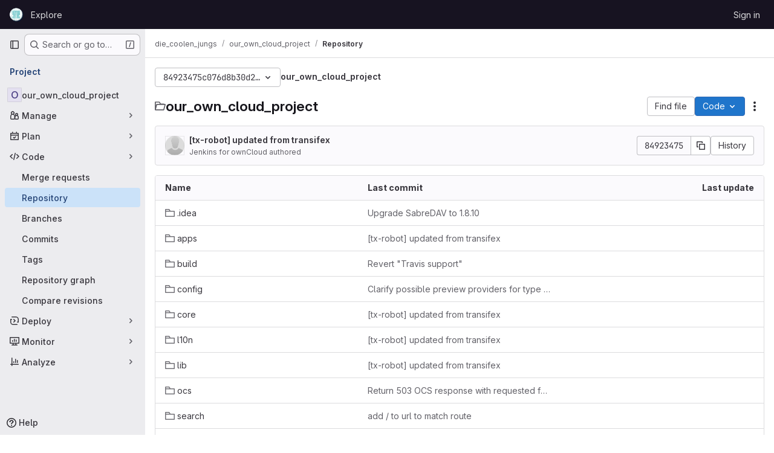

--- FILE ---
content_type: image/svg+xml
request_url: https://scrutinizer-ci.com/g/owncloud/core/badges/quality-score.png?s=ce2f5ded03d4ac628e9ee5c767243fa7412e644f
body_size: 171
content:
<svg xmlns="http://www.w3.org/2000/svg" width="106" height="20"><linearGradient id="b" x2="0" y2="100%"><stop offset="0" stop-color="#bbb" stop-opacity=".1"/><stop offset="1" stop-opacity=".1"/></linearGradient><mask id="a"><rect width="106" height="20" rx="3" fill="#fff"/></mask><g mask="url(#a)"><path fill="#555" d="M0 0h71v20H0z"/><path fill="#97CA00" d="M71 0h35v20H71z"/><path fill="url(#b)" d="M0 0h106v20H0z"/></g><g fill="#fff" text-anchor="middle" font-family="DejaVu Sans,Verdana,Geneva,sans-serif" font-size="11"><text x="36.5" y="15" fill="#010101" fill-opacity=".3">Scrutinizer</text><text x="36.5" y="14">Scrutinizer</text><text x="87.5" y="15" fill="#010101" fill-opacity=".3">7.18</text><text x="87.5" y="14">7.18</text></g></svg>